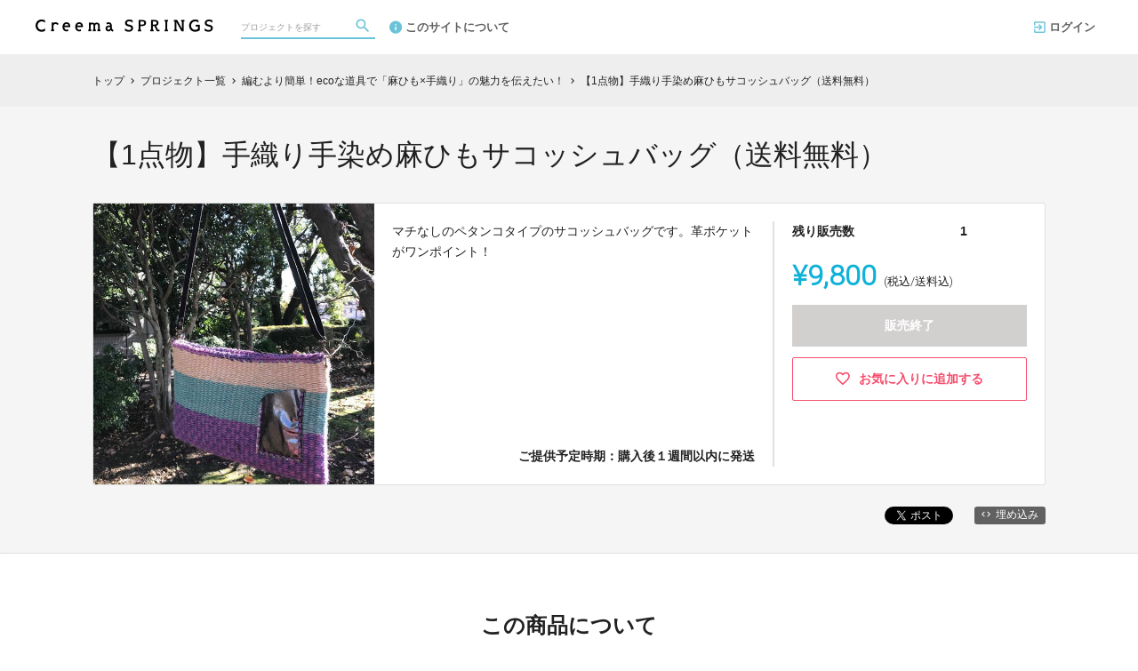

--- FILE ---
content_type: text/html; charset=utf-8
request_url: https://archive.creema-springs.jp/projects/utagawa/rewards/13650
body_size: 13778
content:
<!DOCTYPE html>
<html lang="ja">
<head prefix="og:http://ogp.me/ns# fb:http://ogp.me/ns/fb# website:http://ogp.me/ns/website#">

  <meta http-equiv="X-UA-Compatible" content="IE=edge,chrome=1">
  <meta name="viewport" content="width=device-width,initial-scale=1">

  <script>
  window.dataLayer = window.dataLayer || [];
  dataLayer.push({
    'user_type' : '非会員'
  });
</script>
<!-- Google Tag Manager -->
<script>(function(w,d,s,l,i){w[l]=w[l]||[];w[l].push({'gtm.start':
new Date().getTime(),event:'gtm.js'});var f=d.getElementsByTagName(s)[0],
j=d.createElement(s),dl=l!='dataLayer'?'&l='+l:'';j.async=true;j.src=
'https://www.googletagmanager.com/gtm.js?id='+i+dl;f.parentNode.insertBefore(j,f);
})(window,document,'script','dataLayer','GTM-KHZZBWR');</script>

<!-- End Google Tag Manager -->

  <!-- Global site tag (gtag.js) - Google Analytics -->
<script async src="https://www.googletagmanager.com/gtag/js?id=UA-71298494-3"></script>
<script>
  window.dataLayer = window.dataLayer || [];
  function gtag(){dataLayer.push(arguments);}
  gtag('js', new Date());

  gtag('config', 'UA-71298494-3',
    {
      'custom_map': {'dimension1': 'member_type'},
      'member_type': '非会員'
    }
  );

</script>
<!-- End Global site tag (gtag.js) - Google Analytics -->

  

  <title>【1点物】手織り手染め麻ひもサコッシュバッグ（送料無料） - (編むより簡単！ecoな道具で「麻ひも×手織り」の魅力を伝えたい！) | クラウドファンディング - Creema SPRINGS</title>
<meta charset="utf-8">
<meta name="keywords" content="クラウドファンディング,【1点物】手織り手染め麻ひもサコッシュバッグ（送料無料）,編むより簡単！ecoな道具で「麻ひも×手織り」の魅力を伝えたい！,Creema SPRINGS,資金調達,クラウドファウンディング,クラウドファインディング">
<meta name="description" content="クラウドファンディング商品：【1点物】手織り手染め麻ひもサコッシュバッグ（送料無料） - 編むより簡単！ecoな道具で「麻ひも×手織り」の魅力を伝えたい！。麻ひもバッグといえばカギ針編み、手織りといえばウールやコットンでコツコツ織り上げるのが主流ですが、私が作っているのは「麻ひもを手織りで織って作るバッグ」なのです。
「ダンボール板の簡単な織り機×麻ひも×手織り」という、独自の組み合わせで20年間作家活動を行ってきました。両面続けて継ぎ目がない織地が作れるこの『輪織り』の技法を使えば、リビングテーブルの片隅でも手軽に織りが楽しめることをお伝えし、様々なシーンで活用していただきたいと思いこの企画を立ち上げました。
">
<link rel="shortcut icon" href="https://subcdn.en-jine.com/site_images/images/000/000/159/f48442620cefa1167ebfc7fb0e746902e439d450.png?o" >
<meta name="apple-mobile-web-app-title" content="Creema SPRINGS" />
  <link rel="canonical" href="//archive.creema-springs.jp/projects/utagawa/rewards/13650">
<meta name="robots" content="index,follow">
<meta property="og:title" content="【1点物】手織り手染め麻ひもサコッシュバッグ（送料無料） | クラウドファンディング- Creema SPRINGS" />
<meta property="og:description" content="麻ひもバッグといえばカギ針編み、手織りといえばウールやコットンでコツコツ織り上げるのが主流ですが、私が作っているのは「麻ひもを手織りで織って作るバッグ」なのです。
「ダンボール板の簡単な織り機×麻ひも×手織り」という、独自の組み合わせで20年間作家活動を行ってきました。両面続けて継ぎ目がない織地が作れるこの『輪織り』の技法を使えば、リビングテーブルの片隅でも手軽に織りが楽しめることをお伝えし、様々なシーンで活用していただきたいと思いこの企画を立ち上げました。
" />
<meta property="og:type" content="website" />
<meta property="og:url" content="https://archive.creema-springs.jp/projects/utagawa/rewards/13650"/>
<meta property="og:image" content="https://subcdn.en-jine.com/rewards/images/13650/e83c8fb838e4d72b97b3783a7bfcf288.jpg?r=640x854&amp;c=640x358" />
<meta property="og:site_name" content="Creema SPRINGS" />
<meta property="og:locale" content="ja_JP" />
<meta property="fb:admins" content="">
<meta property="fb:app_id" content="1573653512920537">
<meta name="twitter:card" content="summary_large_image">
<meta name="twitter:site" content="@ENjiNE_Official">
<meta name="twitter:title" content="【1点物】手織り手染め麻ひもサコッシュバッグ（送料無料） | クラウドファンディング- Creema SPRINGS">
<meta name="twitter:description" content="麻ひもバッグといえばカギ針編み、手織りといえばウールやコットンでコツコツ織り上げるのが主流ですが、私が作っているのは「麻ひもを手織りで織って作るバッグ」なのです。
「ダンボール板の簡単な織り機×麻ひも×手織り」という、独自の組み合わせで20年間作家活動を行ってきました。両面続けて継ぎ目がない織地が作れるこの『輪織り』の技法を使えば、リビングテーブルの片隅でも手軽に織りが楽しめることをお伝えし、様々なシーンで活用していただきたいと思いこの企画を立ち上げました。
">
<meta name="twitter:image:src" content="https://subcdn.en-jine.com/rewards/images/13650/e83c8fb838e4d72b97b3783a7bfcf288.jpg?r=640x854&amp;c=640x358">

<meta property="note:type" content="crowdfunding">
<meta property="note:title" content="【1点物】手織り手染め麻ひもサコッシュバッグ（送料無料） | クラウドファンディング- Creema SPRINGS">
<meta property="note:image" content="https://subcdn.en-jine.com/rewards/images/13650/e83c8fb838e4d72b97b3783a7bfcf288.jpg?r=640x854&amp;c=640x358">
<meta property="note:owner" content="">
<meta property="note:target_amount" content="">
<meta property="note:current_amount" content="">
<meta property="note:supporters" content="">
<meta property="note:start_at" content="">
<meta property="note:end_at" content="">
<meta property="note:button_label" content="支援する">


  <link rel="stylesheet" href="https://cdnjs.cloudflare.com/ajax/libs/material-design-iconic-font/2.2.0/css/material-design-iconic-font.min.css">
  <link href="https://fonts.googleapis.com/icon?family=Material+Icons" rel="stylesheet">

  <style>

  :root {
    --service-color: #0eb2d8;
    --service-color-dark-30: #053c48;
    --service-color-dark-20: #086378;
    --service-color-dark-10: #0b8ba8;
    --service-sub-color: #6cc2d9;
    --service-sub-color-dark-30: #237389;
    --service-sub-color-dark-20: #2e95b1;
    --service-sub-color-dark-10: #43b1cf;
    --service-text-color: #ffffff;
    --service-sub-text-color: #ffffff;
  }
</style>

  <link rel="stylesheet" href="/assets/customer_pc-65a1e5b00ca976edb7c1661a6e90e30765fc38c9b1fb0003229e28c330f25fdb.css" media="all" />


  <script src="/assets/customer-55cd9954a3e045651b63409dad633ec487c14d9061279eb7b543cc9079198d17.js" defer="defer"></script>
  <script src="/assets/javascripts/vendor-36d3195d9390fb43f305.bundle.js" defer="defer"></script>
  <script src="/assets/javascripts/customer-36d3195d9390fb43f305.js" defer="defer"></script>
  <meta name="csrf-param" content="authenticity_token" />
<meta name="csrf-token" content="SWMwcn1HE2CMNZDBa4PyUiWGZRXQPdcXZyUcahe2Q2VXVIfba_0hVW3amYrLGsGmdB9Rl_UNA-msl9QaQS_hAQ" />

  <style>.async-hide { opacity: 0 !important} </style><!-- google optimize用 -->

  <script type="text/javascript">
  window.twttr = (function(d, s, id) {
    var js, fjs = d.getElementsByTagName(s)[0],
      t = window.twttr || {};
    if (d.getElementById(id)) return t;
    js = d.createElement(s);
    js.id = id;
    js.src = "https://platform.twitter.com/widgets.js";
    fjs.parentNode.insertBefore(js, fjs);

    t._e = [];
    t.ready = function(f) {
      t._e.push(f);
    };

    return t;
  }(document, "script", "twitter-wjs"));
</script>

  <script type="text/javascript">
  (function(d, s, id) {
    var js, fjs = d.getElementsByTagName(s)[0];
    if (d.getElementById(id)) return;
    js = d.createElement(s); js.id = id;
    js.src = "//connect.facebook.net/ja_JP/sdk.js#xfbml=1&version=v17.0&appId=1573653512920537";
    fjs.parentNode.insertBefore(js, fjs);
  }(document, 'script', 'facebook-jssdk'));
  window.fbAsyncInit = function() {
    FB.init({
      appId      : '1573653512920537',
      xfbml      : true,
      version    : 'v17.0'
    });
  };
</script>



</head>
<body itemschope="itemscope" itemtype="http://schema.org/WebPage">
<!-- Google Tag Manager (noscript) -->
<noscript><iframe src="https://www.googletagmanager.com/ns.html?id=GTM-KHZZBWR"
height="0" width="0" style="display:none;visibility:hidden"></iframe></noscript>


<div id="fb-root"></div>

  <header class="navigation" role="banner" data-target="jsTargetHeader">
<div class="nav-wrapper">

    <div class="navigation-side-menu">
      <a href="javascript:void(0)" class="nav-menu js-menu-trigger sliding-panel-button">
        <span class="sliding-panel-button__icon">
          <i class="zmdi zmdi-menu zmdi-hc-lg"></i>
        </span>
        <span class="sliding-panel-button__label">
          メニュー
        </span>
      </a>
    </div>

    <h1 class="nav-site-logo">
      <a href="/" title="Creema SPRINGS" class="nav-site-logo__link">
        <img alt="Creema SPRINGS" class="hide-small-screen" src="https://subcdn.en-jine.com/site_images/images/000/000/156/b4a32c48f4a0fe1dab4295401ef296f48a09a111.png?o" />
        <img alt="Creema SPRINGS" class="show-small-screen" src="https://subcdn.en-jine.com/site_images/images/000/000/155/75537fbd026ac02f575a18d8e3a94b30913553a4.png?o" />
        <span class="hide">Creema SPRINGS</span>
      </a>
    </h1>

    <div class="nav-bar" role="navigation" data-test="search">
      <ul class="navigation-menu">
        <li class="nav-link hide-small-screen">
          <div class="nav-link__search" data-target="jsDrawer" data-target-to="jsDrawerSearch">
            <form class="search-form" autocomplete="off" action="/projects" accept-charset="UTF-8" method="get">
              <input type="text" name="word" id="word_head" class="search-form__text" placeholder="プロジェクトを探す" maxlength="50" />
              <button type="submit" class="search-form__btn" aria-label="検索">
                <span class="material-icons"></span>
</button></form>          </div>
        </li>
          <li class="nav-link hide-small-screen">
            <a href="/pages/about" title="このサイトについて">
              <i class="zmdi zmdi-info zmdi-hc-lg mdc-text-amber"></i>このサイトについて
            </a>
          </li>
      </ul>
    </div>

    <div class="navigation-tools">
      <ul class="navigation-menu">
          <li class="nav-link hide-small-screen">
            <a href="/login" onclick="gtag('event', '会員登録', {'event_category': '共通 - ヘッダー', 'event_label': 'ログイン'});">
              <i class="zmdi zmdi-sign-in zmdi-hc-lg"></i>ログイン
            </a>
          </li>
          <li class="nav-link show-small-screen">
            <div data-target="jsDrawer" data-target-to="jsDrawerSearch" class="nav-link__icon-text">
              <span class="material-icons search"></span>
              <span class="text">さがす</span>
            </div>
          </li>
      </ul>

    </div>
</div>

<div class="js-menu sliding-panel-content">
  <ul>
      <li>
        <a href="/login" onclick="gtag('event', '会員登録', {'event_category': '共通 - ヘッダー', 'event_label': 'ログイン'});">
          <div class="c-grid">
            <div class="l10">
              <i class="zmdi zmdi-sign-in zmdi-hc-lg"></i>ログイン
            </div>
          </div>
        </a>
      </li>
    <li>
  <a href="/projects">
    <i class="zmdi zmdi-search zmdi-hc-lg mdc-text-amber"></i>プロジェクトを探す
  </a>
  <div class="sliding-panel__search-area">
    <form class="search-form" action="/projects" accept-charset="UTF-8" method="get">
      <input type="text" name="word" id="word_slide" class="search-form__text" placeholder="キーワードで探す" maxlength="50" data-target="jsSearchForm" />
      <button type="submit" class="search-form__btn" aria-label="検索">
        <span class="material-icons"></span>
</button></form>  </div>
</li>

      <li>
        <a href="/pages/about">
          <i class="zmdi zmdi-info-outline zmdi-hc-lg mdc-text-amber"></i>Creema SPRINGSとは
        </a>
      </li>
    <li>
      <a href="/pages/help">
        <i class="zmdi zmdi-help-outline zmdi-hc-lg mdc-text-amber"></i>ヘルプセンター
      </a>
    </li>
  </ul>
</div>
<div class="js-menu-screen sliding-panel-fade-screen">
  <i class="zmdi zmdi-close zmdi-hc-2x"></i>
</div>

</header>

<div class="drawer" data-target="jsDrawerSearch">

  <div class="drawer__screen" data-target="jsDrawerScreen"></div>

  <div class="drawer__inner" data-target="jsDrawerInner">
    <div class="drawer-search" data-test="search">
      <div class="drawer-search__inner">
        <div class="drawer-search__form show-small-screen">
          <form class="search-form" action="/projects" accept-charset="UTF-8" method="get">
            <input type="text" name="word" id="word_drawer" class="search-form__text" autocomplete="off" placeholder="プロジェクトを探す" maxlength="50" data-target="jsSearchForm" />
            <button type="submit" class="search-form__btn" aria-label="検索">
              <span class="material-icons"></span>
</button></form>          <p class="drawer-search__close" data-target="jsDrawerClose" tabindex="0">キャンセル</p>
        </div>

          <div class="drawer-search__project-all">
            <a href="/projects">すべてのプロジェクトを見る</a>
          </div>
      </div>
    </div>
  </div>

</div>





<div class="c-breadcrumb">
    <ul class="c-breadcrumb__list" itemscope itemtype="https://schema.org/BreadcrumbList">
      <li class="c-breadcrumb__item" itemprop="itemListElement" itemscope itemtype="https://schema.org/ListItem">
        <a href="https://archive.creema-springs.jp" itemprop="item">
          <span itemprop="name">トップ</span>
        </a>
        <i class="material-icons">chevron_right</i>
        <meta itemprop="position" content="1" />
      </li>
      <li class="c-breadcrumb__item" itemprop="itemListElement" itemscope itemtype="https://schema.org/ListItem">
        <a href="https://archive.creema-springs.jp/projects" itemprop="item">
          <span itemprop="name">プロジェクト一覧</span>
        </a>
        <i class="material-icons">chevron_right</i>
        <meta itemprop="position" content="2" />
      </li>
      <li class="c-breadcrumb__item" itemprop="itemListElement" itemscope itemtype="https://schema.org/ListItem">
        <a itemprop="item" href="/projects/utagawa">
          <span itemprop="name">編むより簡単！ecoな道具で「麻ひも×手織り」の魅力を伝えたい！</span>
</a>        <i class="material-icons">chevron_right</i>
        <meta itemprop="position" content="3" />
      </li>
      <li class="c-breadcrumb__item" itemprop="itemListElement" itemscope itemtype="https://schema.org/ListItem">
        <span itemprop="name">【1点物】手織り手染め麻ひもサコッシュバッグ（送料無料）</span>
        <meta itemprop="position" content="4" />
      </li>
    </ul>
</div>

<div class="ly-container c-bg-gray pb80">
  <div itemscope itemtype="http://schema.org/Product" class="ly-contents">
    <div class="ly-contents-body reward-body">
      <div class="reward-body__inner">


        <h1 itemprop="name" class="reward-title">【1点物】手織り手染め麻ひもサコッシュバッグ（送料無料）</h1>
        <section class="reward-lead mb16">
          <div class="reward-lead__img">
            <img alt="【1点物】手織り手染め麻ひもサコッシュバッグ（送料無料）" src="https://subcdn.en-jine.com/rewards/images/13650/e83c8fb838e4d72b97b3783a7bfcf288.jpg?r=632x843&amp;c=632x632" />
          </div>

            <div class="reward-lead__discription">
              マチなしのペタンコタイプのサコッシュバッグです。革ポケットがワンポイント！
                <div class="reward-lead__delivary">
                  ご提供予定時期：購入後１週間以内に発送
                </div>
            </div>

            <div class="reward-lead__priceinfo">
              <form class="new_customer_cart_form" id="new_customer_cart_form" action="/cart" accept-charset="UTF-8" method="post"><input type="hidden" name="authenticity_token" value="7gVOHPTs79cr4lMZsRVpTRRN0p-11Arf5Jj6Dd5z42Za5DkK1cG1Qugkl9p5zoOiAHj5fy0XUG8n3G0FZlep8A" autocomplete="off" />
              <input autocomplete="off" type="hidden" value="13650" name="customer_cart_form[reward_id]" id="customer_cart_form_reward_id" />
                <section>
                    <div class="ly-block-2 mb16">
                      <div class="cart-summary__label ly-block-main reward-lead__label">
                        残り販売数
                      </div>
                      <div class="cart-summary__status ly-block-side reward-lead__status">
                        1
                      </div>
                    </div>

                  <div class="reward-lead__purchaseinfo">
                    <div class="cart-summary reward-lead__price">
                      <div itemprop="offers" itemscope itemtype="http://schema.org/Offer" class="cart-summary__price font-number">
                        <span class="reward-lead__number">
                          ¥9,800
                        </span>
                        <span class="hide" itemprop="price">9800</span>
                        <span class="hide" itemprop="priceCurrency">JPY</span>
                        <span class="cart-summary__label reward-lead__tax">(税込/送料込)</span>
                      </div>
                        <div class="button-raised cart is_disabled mb12">
                          販売終了
                        </div>
                    </div>
                  </div>
                </section>
</form>
                <div class="">
                    <a class="favorite-button" href="/login?return_to_url=%2Fprojects%2Futagawa%2Frewards%2F13650">
                      <i class="zmdi zmdi-hc-lg zmdi-favorite-outline"></i>
                      <span>お気に入りに追加する</span>
</a>                </div>
            </div>
        </section>

        <div class="share-plugin mb24">
          <ul class="share-plugin__list text-right">
            <li>
              <a class="twitter-share-button" href="https://twitter.com/intent/tweet?text=%E3%80%901%E7%82%B9%E7%89%A9%E3%80%91%E6%89%8B%E7%B9%94%E3%82%8A%E6%89%8B%E6%9F%93%E3%82%81%E9%BA%BB%E3%81%B2%E3%82%82%E3%82%B5%E3%82%B3%E3%83%83%E3%82%B7%E3%83%A5%E3%83%90%E3%83%83%E3%82%B0%EF%BC%88%E9%80%81%E6%96%99%E7%84%A1%E6%96%99%EF%BC%89%20%7C%20%E3%82%AF%E3%83%A9%E3%82%A6%E3%83%89%E3%83%95%E3%82%A1%E3%83%B3%E3%83%87%E3%82%A3%E3%83%B3%E3%82%B0-Creema%20SPRINGS&url=https://archive.creema-springs.jp/projects/utagawa/rewards/13650&hashtags=クラウドファンディング" >Tweet</a>
            </li>
            <li>
              <div class="fb-share-button" data-href="https://archive.creema-springs.jp/projects/utagawa/rewards/13650" data-layout="button"></div>
            </li>
            <li>
              <a href="javascript:void(0)" class="modalBtn blog-parts-link" data-target="modalBlogParts" onclick="gtag('event', 'モーダルを開く', {'event_category': 'ブログ埋め込み', 'event_label': '【1点物】手織り手染め麻ひもサコッシュバッグ（送料無料）'});">
                <i class="zmdi zmdi-code"></i>埋め込み
              </a>
            </li>
          </ul>
        </div>
      </div>

        <section class="article-detail reward-content">
          <div class="table-main-contents reward-content__inner">
              <h2 class="title-contents is_bold reward-title">この商品について</h2>
            <ul>
              <li class="ui-state-default ui-sortable-handle" data-target="jsElementTitle" style="opacity: 1;"> <h2 class="article-detail__title">【1点物】手織り手染め麻ひもサコッシュバッグ（送料無料）</h2> </li><li class="ui-state-default ui-sortable-handle" data-target="jsElementImage" style="opacity: 1;"> <ul data-target="jsImageListElement" class="image-grid-1"> <li><img data-src="https://subcdn.en-jine.com/images/images/96719/2bac4ce36217e363de707fff1c719a46.jpg?r=700x933" class=" lazyloaded" src="https://subcdn.en-jine.com/images/images/96719/2bac4ce36217e363de707fff1c719a46.jpg?r=700x933"></li></ul> </li> <li class="ui-state-default ui-sortable-handle" data-target="jsElementText" style="opacity: 1;"> <div class="article-detail__text" data-target="jsTextDescription">板状のかんたん両面織り機＜おりりん®＞を使い、両面続けてはぎ合わせの無い袋状の織地を作っております。麻ひもを段染めにして織り込みました。裏地にはポケット、ファスナー仕様、外側にも革ポケットが付いています。ストラップは長さ調節OK、取り外し可能。コンパクトなサコッシュ型で男女どちらでも活躍します。<br><br>■作品サイズ：本体　縦22cm×横32cm、ストラップ1cm幅×60〜140cm<br>■素材：本体：手染め麻ひも、ストラップ:合皮、裏地：綿<br></div> </li><li class="ui-state-default ui-sortable-handle" data-target="jsElementImage" style="opacity: 1;"> <ul data-target="jsImageListElement" class="image-grid-1"> </ul> </li> <li class="ui-state-default ui-sortable-handle" data-target="jsElementImage" style="opacity: 1;"> <ul data-target="jsImageListElement" class="image-grid-3"> <li><img data-src="https://subcdn.en-jine.com/images/images/96720/d927c052764ac9f0b5f1ac538cd3c132.jpeg?r=700x933" class=" lazyloaded" src="https://subcdn.en-jine.com/images/images/96720/d927c052764ac9f0b5f1ac538cd3c132.jpeg?r=700x933"></li><li><img data-src="https://subcdn.en-jine.com/images/images/96721/0832c0569b29508437bf9356f72aba4d.jpeg?r=700x933" class=" lazyloaded" src="https://subcdn.en-jine.com/images/images/96721/0832c0569b29508437bf9356f72aba4d.jpeg?r=700x933"></li><li><img data-src="https://subcdn.en-jine.com/images/images/96722/e4bee7d0ab93ef092040e76e8357e8af.jpeg?r=700x525" class=" ls-is-cached lazyloaded" src="https://subcdn.en-jine.com/images/images/96722/e4bee7d0ab93ef092040e76e8357e8af.jpeg?r=700x525"></li></ul> </li> <li class="ui-state-default ui-sortable-handle" data-target="jsElementText" style="opacity: 1;"> <div class="article-detail__text" data-target="jsTextDescription">〈ご注意＞<br><br>＊作品の色柄は、ブラウザの環境により見本写真と若干異なる場合がありますのでご了承ください。<br>＊使用している素材の特性上、繊維が衣服などに付着する場合がありますのでご注意ください。<br>＊麻ひもには特有のにおいがありますが、お使いいただく間に自然に和らいでいきます。まれに体質的に合わない方がいらっしゃおますが、その場合はご使用をお控えください。<br>＊カラーの麻ひもは全て作者が手染めしております。色止め加工しておりますが、ご使用状況によっては多少色落ちする可能性もありますのでご注意ください。特に雨天時のご使用はお控えください。</div> </li><li class="ui-state-default ui-sortable-handle" data-target="jsElementImage" style="opacity: 1;"> <ul data-target="jsImageListElement" class="image-grid-3"> <li><img data-src="https://subcdn.en-jine.com/images/images/89298/183e5a114724ff449aabfdedb63ada20.jpg" class=" lazyloaded" src="https://subcdn.en-jine.com/images/images/89298/183e5a114724ff449aabfdedb63ada20.jpg"></li><li><img data-src="https://subcdn.en-jine.com/images/images/89297/48a9f479158c7851d3db5976c15443ba.jpg" class=" ls-is-cached lazyloaded" src="https://subcdn.en-jine.com/images/images/89297/48a9f479158c7851d3db5976c15443ba.jpg"></li><li><img data-src="https://subcdn.en-jine.com/images/images/89299/11ee764797fae8c24f8ca038bf5bbaab.jpg" class=" ls-is-cached lazyloaded" src="https://subcdn.en-jine.com/images/images/89299/11ee764797fae8c24f8ca038bf5bbaab.jpg"></li></ul> </li>
          <li class="ui-state-default ui-sortable-handle" data-target="jsElementText" style="opacity: 1;"> <div class="article-detail__text" data-target="jsTextDescription">＊3000円以上ご購入の方先着20名様に、ゴーフレット缶1個をプレゼントさせていただきます。<br><br>何度も出展させていただいた素材博さんから、緊急事態宣言で春の展示会が中止になってしまい、販促ツールとして用意したゴーフレット缶の行き場がなく困ってらっしゃるとの事で、ほんの微力ながらお手伝いさせていただければと思い少しだけ買い取らせていただきました。<br><br>ミニゴーフレット缶の中には、神戸風月堂ミニゴーフル。サクサクと香ばしい薄焼きの生地に、バニラ・ストロベリー風味・チョコレートのクリームをサンドしています。ミニゴーフルを楽しまれた後は、缶をボタンなどの小物入れにして是非お使いください。賞味期限5月14日</div> </li>
            </ul>
          </div>
        </section>

      <div class="reward-body__inner">
          <h2 class="title-contents is_bold">このプロジェクトの他の商品</h2>
          <section class="reward-short mb16">
            <ul class="reward-short__list">
                <li>
  <div class="reward-short__item is_hover-tile">
    <div class="reward-short__image">
      <img width="100%" alt="【応援御礼メッセージ＆モカちゃん動画】" src="https://subcdn.en-jine.com/rewards/images/12609/583b369e49db1e44570bbc07ffdbc06b.jpg?r=244x244" />
    </div>
    <div class="reward-short__content">
      <div class="reward-short__title">
        【応援御礼メッセージ＆モカちゃん動画】
      </div>

      <div class="reward-short__price font-number">
        ¥1,000
      </div>
      <div class="c-font__size-s c-font__color-alpha-x c-text-right">
        (税込/送料込)
      </div>
    </div>
  </div>

  <div class="reward-short__item is_hover-tile is_hidden">
    <a class="reward-short__more" href="/projects/utagawa/rewards/12609">
      <h2 class="reward-short__title mb8">
        【応援御礼メッセージ＆モカちゃん動画】
      </h2>
      <h3 class="reward-short__title-sub mb16">
        歌川智子
      </h3>
      <p class="reward-short__description">
        リターン品が不要で、ご支援のみいただける方向けのコースです。うたちゃん(歌川智子)の感謝の気持ちを込めたメールと、アトリエの看板猫「モカちゃん」の日々を紹介する動画URLをお送りいたします。
      </p>
      <div class="reward-short__botton">
        商品の詳細を見る >
      </div>
</a>  </div>
</li>

                <li>
  <div class="reward-short__item is_hover-tile">
    <div class="reward-short__image">
      <img width="100%" alt="輪織りスターターセット【送料無料】" src="https://subcdn.en-jine.com/rewards/images/13976/5ea7d401658b8b4f96342fb2fb6cee78.jpg?r=244x265&amp;c=244x244" />
    </div>
    <div class="reward-short__content">
      <div class="reward-short__title">
        輪織りスターターセット【送料無料】
      </div>

      <div class="reward-short__price font-number">
        ¥1,200
      </div>
      <div class="c-font__size-s c-font__color-alpha-x c-text-right">
        (税込/送料込)
      </div>
    </div>
  </div>

  <div class="reward-short__item is_hover-tile is_hidden">
    <a class="reward-short__more" href="/projects/utagawa/rewards/13976">
      <h2 class="reward-short__title mb8">
        輪織りスターターセット【送料無料】
      </h2>
      <h3 class="reward-short__title-sub mb16">
        歌川智子
      </h3>
      <p class="reward-short__description">
        ＜ご好評につき、追加2回目！＞輪織りを始める最初の一歩に必要な、織り機と用具一式を詰め合わせたスターターセットです。
      </p>
      <div class="reward-short__botton">
        商品の詳細を見る >
      </div>
</a>  </div>
</li>

                <li>
  <div class="reward-short__item is_hover-tile">
    <div class="reward-short__image">
      <img width="100%" alt="輪織り用ecoおりりん３枚セット（説明書付き）【送料無料】" src="https://subcdn.en-jine.com/rewards/images/12603/6cee492fe9c916af9b7b89ed59f6e532.jpg?r=244x288&amp;c=244x244" />
    </div>
    <div class="reward-short__content">
      <div class="reward-short__title">
        輪織り用ecoおりりん３枚セット（説明書付き）【送料無料】
      </div>

      <div class="reward-short__price font-number">
        ¥1,800
      </div>
      <div class="c-font__size-s c-font__color-alpha-x c-text-right">
        (税込/送料込)
      </div>
    </div>
  </div>

  <div class="reward-short__item is_hover-tile is_hidden">
    <a class="reward-short__more" href="/projects/utagawa/rewards/12603">
      <h2 class="reward-short__title mb8">
        輪織り用ecoおりりん３枚セット（説明書付き）【送料無料】
      </h2>
      <h3 class="reward-short__title-sub mb16">
        歌川智子
      </h3>
      <p class="reward-short__description">
        横幅15cmのダンボール織り機が3枚入ったお徳用パックです。ご自分で加工してお使いいただきます。
      </p>
      <div class="reward-short__botton">
        商品の詳細を見る >
      </div>
</a>  </div>
</li>

                <li>
  <div class="reward-short__item is_hover-tile">
    <div class="reward-short__image">
      <img width="100%" alt="【レッスン動画又はオンラインレッスン付き輪織りキット初級】送料無料　" src="https://subcdn.en-jine.com/rewards/images/12602/5d81079a0e9173b6dfa72dd437c0c8a6.jpg?r=244x244" />
    </div>
    <div class="reward-short__content">
      <div class="reward-short__title">
        【レッスン動画又はオンラインレッスン付き輪織りキット初級】送料無料　
      </div>

      <div class="reward-short__price font-number">
        ¥4,500
      </div>
      <div class="c-font__size-s c-font__color-alpha-x c-text-right">
        (税込/送料込)
      </div>
    </div>
  </div>

  <div class="reward-short__item is_hover-tile is_hidden">
    <a class="reward-short__more" href="/projects/utagawa/rewards/12602">
      <h2 class="reward-short__title mb8">
        【レッスン動画又はオンラインレッスン付き輪織りキット初級】送料無料　
      </h2>
      <h3 class="reward-short__title-sub mb16">
        歌川智子
      </h3>
      <p class="reward-short__description">
        オンラインレッスン又はレッスン動画付きのキットで、手軽で簡単に輪織りを楽しみましょう！初心者向けです。
      </p>
      <div class="reward-short__botton">
        商品の詳細を見る >
      </div>
</a>  </div>
</li>

                <li>
  <div class="reward-short__item is_hover-tile">
    <div class="reward-short__image">
      <img width="100%" alt="【レッスン動画又はオンラインレッスン付き輪織りキット中級】送料無料　" src="https://subcdn.en-jine.com/rewards/images/12687/48733a06c2b76971f52fe25d18a80f54.jpg?r=244x279&amp;c=244x244" />
    </div>
    <div class="reward-short__content">
      <div class="reward-short__title">
        【レッスン動画又はオンラインレッスン付き輪織りキット中級】送料無料　
      </div>

      <div class="reward-short__price font-number">
        ¥5,200
      </div>
      <div class="c-font__size-s c-font__color-alpha-x c-text-right">
        (税込/送料込)
      </div>
    </div>
  </div>

  <div class="reward-short__item is_hover-tile is_hidden">
    <a class="reward-short__more" href="/projects/utagawa/rewards/12687">
      <h2 class="reward-short__title mb8">
        【レッスン動画又はオンラインレッスン付き輪織りキット中級】送料無料　
      </h2>
      <h3 class="reward-short__title-sub mb16">
        歌川智子
      </h3>
      <p class="reward-short__description">
        オンラインレッスン又はレッスン動画付きのキットで、手軽で簡単に輪織りを楽しみましょう！中級者向けです。
      </p>
      <div class="reward-short__botton">
        商品の詳細を見る >
      </div>
</a>  </div>
</li>

                <li>
  <div class="reward-short__item is_hover-tile">
    <div class="reward-short__image">
      <img width="100%" alt="手編みコサージュ(送料無料)" src="https://subcdn.en-jine.com/rewards/images/14119/c817be0daea65d0037b6c59b3ef08598.jpg?r=260x244&amp;c=244x244" />
    </div>
    <div class="reward-short__content">
      <div class="reward-short__title">
        手編みコサージュ(送料無料)
      </div>

      <div class="reward-short__price font-number">
        ¥1,980
      </div>
      <div class="c-font__size-s c-font__color-alpha-x c-text-right">
        (税込/送料込)
      </div>
    </div>
  </div>

  <div class="reward-short__item is_hover-tile is_hidden">
    <a class="reward-short__more" href="/projects/utagawa/rewards/14119">
      <h2 class="reward-short__title mb8">
        手編みコサージュ(送料無料)
      </h2>
      <h3 class="reward-short__title-sub mb16">
        歌川智子
      </h3>
      <p class="reward-short__description">
        手染めした麻ひもをカギ針編みで編み上げた、優しいコサージュです。
      </p>
      <div class="reward-short__botton">
        商品の詳細を見る >
      </div>
</a>  </div>
</li>

                <li>
  <div class="reward-short__item is_hover-tile">
    <div class="reward-short__image">
      <img width="100%" alt="【一点物】手染め手織りの麻ひも巾着（送料無料）" src="https://subcdn.en-jine.com/rewards/images/12931/7631cea5fb5d3f7151dae45aa2f451a0.jpg?r=244x254&amp;c=244x244" />
    </div>
    <div class="reward-short__content">
      <div class="reward-short__title">
        【一点物】手染め手織りの麻ひも巾着（送料無料）
      </div>

      <div class="reward-short__price font-number">
        ¥3,900
      </div>
      <div class="c-font__size-s c-font__color-alpha-x c-text-right">
        (税込/送料込)
      </div>
    </div>
  </div>

  <div class="reward-short__item is_hover-tile is_hidden">
    <a class="reward-short__more" href="/projects/utagawa/rewards/12931">
      <h2 class="reward-short__title mb8">
        【一点物】手染め手織りの麻ひも巾着（送料無料）
      </h2>
      <h3 class="reward-short__title-sub mb16">
        歌川智子
      </h3>
      <p class="reward-short__description">
        麻ひもを手織りした巾着型のポーチです。御朱印帳入れや、母子手帳入れにぴったりサイズ！
      </p>
      <div class="reward-short__botton">
        商品の詳細を見る >
      </div>
</a>  </div>
</li>

                <li>
  <div class="reward-short__item is_hover-tile">
    <div class="reward-short__image">
      <img width="100%" alt="【一点物】手染め手織りの麻ひもてさげバッグ　若草色" src="https://subcdn.en-jine.com/rewards/images/13058/ef718fc8407dbb2a85d4122b2a4d28ce.jpg?r=326x244&amp;c=244x244" />
    </div>
    <div class="reward-short__content">
      <div class="reward-short__title">
        【一点物】手染め手織りの麻ひもてさげバッグ　若草色
      </div>

      <div class="reward-short__price font-number">
        ¥8,900
      </div>
      <div class="c-font__size-s c-font__color-alpha-x c-text-right">
        (税込/送料込)
      </div>
    </div>
  </div>

  <div class="reward-short__item is_hover-tile is_hidden">
    <a class="reward-short__more" href="/projects/utagawa/rewards/13058">
      <h2 class="reward-short__title mb8">
        【一点物】手染め手織りの麻ひもてさげバッグ　若草色
      </h2>
      <h3 class="reward-short__title-sub mb16">
        歌川智子
      </h3>
      <p class="reward-short__description">
        爽やかな若草色に染めた麻ひもを、一段一段丁寧に手織りした麻ひもバッグです。
      </p>
      <div class="reward-short__botton">
        商品の詳細を見る >
      </div>
</a>  </div>
</li>

                <li>
  <div class="reward-short__item is_hover-tile">
    <div class="reward-short__image">
      <img width="100%" alt="【一点物】手織り麻ひも編み上げショルダーバッグ（送料無料）" src="https://subcdn.en-jine.com/rewards/images/12596/19320c11fdb54775f860bd6eab23e65d.jpg?r=293x244&amp;c=244x244" />
    </div>
    <div class="reward-short__content">
      <div class="reward-short__title">
        【一点物】手織り麻ひも編み上げショルダーバッグ（送料無料）
      </div>

      <div class="reward-short__price font-number">
        ¥9,500
      </div>
      <div class="c-font__size-s c-font__color-alpha-x c-text-right">
        (税込/送料込)
      </div>
    </div>
  </div>

  <div class="reward-short__item is_hover-tile is_hidden">
    <a class="reward-short__more" href="/projects/utagawa/rewards/12596">
      <h2 class="reward-short__title mb8">
        【一点物】手織り麻ひも編み上げショルダーバッグ（送料無料）
      </h2>
      <h3 class="reward-short__title-sub mb16">
        歌川智子
      </h3>
      <p class="reward-short__description">
        ナチュラルな麻ひもを一段一段丁寧に手織りした、編み上げショルダーバッグです。両手が楽なので、アクティブなお出かけにぴったり！


      </p>
      <div class="reward-short__botton">
        商品の詳細を見る >
      </div>
</a>  </div>
</li>

                <li>
  <div class="reward-short__item is_hover-tile">
    <div class="reward-short__image">
      <img width="100%" alt="【一点物】手染め手織麻ひもバスケット型バッグ小（送料無料）" src="https://subcdn.en-jine.com/rewards/images/12857/edb2effd7b5c61b3a6492e2036d0926b.jpg?r=282x244&amp;c=244x244" />
    </div>
    <div class="reward-short__content">
      <div class="reward-short__title">
        【一点物】手染め手織麻ひもバスケット型バッグ小（送料無料）
      </div>

      <div class="reward-short__price font-number">
        ¥10,000
      </div>
      <div class="c-font__size-s c-font__color-alpha-x c-text-right">
        (税込/送料込)
      </div>
    </div>
  </div>

  <div class="reward-short__item is_hover-tile is_hidden">
    <a class="reward-short__more" href="/projects/utagawa/rewards/12857">
      <h2 class="reward-short__title mb8">
        【一点物】手染め手織麻ひもバスケット型バッグ小（送料無料）
      </h2>
      <h3 class="reward-short__title-sub mb16">
        歌川智子
      </h3>
      <p class="reward-short__description">
        準備完了！荷造り用の麻ひもを使い一段一段丁寧に織り上げた、ハンドメイドの手織り麻ひもバスケット型バッグです。
      </p>
      <div class="reward-short__botton">
        商品の詳細を見る >
      </div>
</a>  </div>
</li>

                <li>
  <div class="reward-short__item is_hover-tile">
    <div class="reward-short__image">
      <img width="100%" alt="【1点物】手染め手織り麻ひも手提げバッグ（送料無料）" src="https://subcdn.en-jine.com/rewards/images/12856/303d617aae3a2cfdc0c811b542a72bcb.jpg?r=290x244&amp;c=244x244" />
    </div>
    <div class="reward-short__content">
      <div class="reward-short__title">
        【1点物】手染め手織り麻ひも手提げバッグ（送料無料）
      </div>

      <div class="reward-short__price font-number">
        ¥11,000
      </div>
      <div class="c-font__size-s c-font__color-alpha-x c-text-right">
        (税込/送料込)
      </div>
    </div>
  </div>

  <div class="reward-short__item is_hover-tile is_hidden">
    <a class="reward-short__more" href="/projects/utagawa/rewards/12856">
      <h2 class="reward-short__title mb8">
        【1点物】手染め手織り麻ひも手提げバッグ（送料無料）
      </h2>
      <h3 class="reward-short__title-sub mb16">
        歌川智子
      </h3>
      <p class="reward-short__description">
        明るい色合いで、心がウキウキするようなイメージで作り上げた、手織り麻ひもバッグです。
      </p>
      <div class="reward-short__botton">
        商品の詳細を見る >
      </div>
</a>  </div>
</li>

                <li>
  <div class="reward-short__item is_hover-tile">
    <div class="reward-short__image">
      <img width="100%" alt="【1点物】手染め麻ひも 輪織りバッグ　オフホワイト（送料無料）" src="https://subcdn.en-jine.com/rewards/images/12933/ceeca6c6c0cb362c286526be8af64fff.jpg?r=308x244&amp;c=244x244" />
    </div>
    <div class="reward-short__content">
      <div class="reward-short__title">
        【1点物】手染め麻ひも 輪織りバッグ　オフホワイト（送料無料）
      </div>

      <div class="reward-short__price font-number">
        ¥11,000
      </div>
      <div class="c-font__size-s c-font__color-alpha-x c-text-right">
        (税込/送料込)
      </div>
    </div>
  </div>

  <div class="reward-short__item is_hover-tile is_hidden">
    <a class="reward-short__more" href="/projects/utagawa/rewards/12933">
      <h2 class="reward-short__title mb8">
        【1点物】手染め麻ひも 輪織りバッグ　オフホワイト（送料無料）
      </h2>
      <h3 class="reward-short__title-sub mb16">
        歌川智子
      </h3>
      <p class="reward-short__description">
        荷造り用の麻ひもを使い一段一段丁寧に織り上げたハンドメイドの輪織り麻ひもバッグに、刺繍をワンポイントに入れました。
      </p>
      <div class="reward-short__botton">
        商品の詳細を見る >
      </div>
</a>  </div>
</li>

                <li>
  <div class="reward-short__item is_hover-tile">
    <div class="reward-short__image">
      <img width="100%" alt="【一点物】手染め手織り麻ひもA4サイズ肩掛けバッグ" src="https://subcdn.en-jine.com/rewards/images/12855/e9e4baf6285e43b940896037506bd5db.jpg?r=298x244&amp;c=244x244" />
    </div>
    <div class="reward-short__content">
      <div class="reward-short__title">
        【一点物】手染め手織り麻ひもA4サイズ肩掛けバッグ
      </div>

      <div class="reward-short__price font-number">
        ¥12,800
      </div>
      <div class="c-font__size-s c-font__color-alpha-x c-text-right">
        (税込/送料込)
      </div>
    </div>
  </div>

  <div class="reward-short__item is_hover-tile is_hidden">
    <a class="reward-short__more" href="/projects/utagawa/rewards/12855">
      <h2 class="reward-short__title mb8">
        【一点物】手染め手織り麻ひもA4サイズ肩掛けバッグ
      </h2>
      <h3 class="reward-short__title-sub mb16">
        歌川智子
      </h3>
      <p class="reward-short__description">
        手染めした麻ひもに裂き布を織り込んだ、A4版ファイルがすっぽり入る大判サイズです。
      </p>
      <div class="reward-short__botton">
        商品の詳細を見る >
      </div>
</a>  </div>
</li>

                <li>
  <div class="reward-short__item is_hover-tile">
    <div class="reward-short__image">
      <img width="100%" alt="【一点物】天然素材段染め麻ひもマルシェバッグ（送料無料）" src="https://subcdn.en-jine.com/rewards/images/12598/6cbadbc5663ca0c11b6717247504d3a0.jpg?r=244x326&amp;c=244x244" />
    </div>
    <div class="reward-short__content">
      <div class="reward-short__title">
        【一点物】天然素材段染め麻ひもマルシェバッグ（送料無料）
      </div>

      <div class="reward-short__price font-number">
        ¥16,800
      </div>
      <div class="c-font__size-s c-font__color-alpha-x c-text-right">
        (税込/送料込)
      </div>
    </div>
  </div>

  <div class="reward-short__item is_hover-tile is_hidden">
    <a class="reward-short__more" href="/projects/utagawa/rewards/12598">
      <h2 class="reward-short__title mb8">
        【一点物】天然素材段染め麻ひもマルシェバッグ（送料無料）
      </h2>
      <h3 class="reward-short__title-sub mb16">
        歌川智子
      </h3>
      <p class="reward-short__description">
        段染めした麻ひもをポイントに織り込んだ、たっぷりサイズのマルシェバッグです。
      </p>
      <div class="reward-short__botton">
        商品の詳細を見る >
      </div>
</a>  </div>
</li>

                <li>
  <div class="reward-short__item is_hover-tile">
    <div class="reward-short__image">
      <img width="100%" alt="【一点物】苧麻＜チョマ＞手提げかごバッグ（送料無料）" src="https://subcdn.en-jine.com/rewards/images/13005/d5d12645ac58fa1244f7450628f3d501.jpg?r=282x244&amp;c=244x244" />
    </div>
    <div class="reward-short__content">
      <div class="reward-short__title">
        【一点物】苧麻＜チョマ＞手提げかごバッグ（送料無料）
      </div>

      <div class="reward-short__price font-number">
        ¥26,000
      </div>
      <div class="c-font__size-s c-font__color-alpha-x c-text-right">
        (税込/送料込)
      </div>
    </div>
  </div>

  <div class="reward-short__item is_hover-tile is_hidden">
    <a class="reward-short__more" href="/projects/utagawa/rewards/13005">
      <h2 class="reward-short__title mb8">
        【一点物】苧麻＜チョマ＞手提げかごバッグ（送料無料）
      </h2>
      <h3 class="reward-short__title-sub mb16">
        歌川智子
      </h3>
      <p class="reward-short__description">
        野生の麻の草を紡いだ苧麻＜チョマ＞を使った、ナチュラル感満点な手提げ型のかごバッグです。
      </p>
      <div class="reward-short__botton">
        商品の詳細を見る >
      </div>
</a>  </div>
</li>

                <li>
  <div class="reward-short__item is_hover-tile">
    <div class="reward-short__image">
      <img width="100%" alt="【オーダー】世界で一つだけの手織り麻ひもバッグ制作　中（送料無料）" src="https://subcdn.en-jine.com/rewards/images/12601/a26a5b92b22f1c278708ce165cfc6957.jpg?r=326x244&amp;c=244x244" />
    </div>
    <div class="reward-short__content">
      <div class="reward-short__title">
        【オーダー】世界で一つだけの手織り麻ひもバッグ制作　中（送料無料）
      </div>

      <div class="reward-short__price font-number">
        ¥10,000
      </div>
      <div class="c-font__size-s c-font__color-alpha-x c-text-right">
        (税込/送料込)
      </div>
    </div>
  </div>

  <div class="reward-short__item is_hover-tile is_hidden">
    <a class="reward-short__more" href="/projects/utagawa/rewards/12601">
      <h2 class="reward-short__title mb8">
        【オーダー】世界で一つだけの手織り麻ひもバッグ制作　中（送料無料）
      </h2>
      <h3 class="reward-short__title-sub mb16">
        歌川智子
      </h3>
      <p class="reward-short__description">
        あなたのお好みのサイズや色で、手織り麻ひもバッグを作らせていただきます。（本体サイズ縦25cm、横30cm以内）
      </p>
      <div class="reward-short__botton">
        商品の詳細を見る >
      </div>
</a>  </div>
</li>

                <li>
  <div class="reward-short__item is_hover-tile">
    <div class="reward-short__image">
      <img width="100%" alt="【オーダー】世界で一つだけの手織り麻ひもバッグ制作　大（送料無料）" src="https://subcdn.en-jine.com/rewards/images/12599/394115be6b60c005e12f79c296fc7994.jpg?r=326x244&amp;c=244x244" />
    </div>
    <div class="reward-short__content">
      <div class="reward-short__title">
        【オーダー】世界で一つだけの手織り麻ひもバッグ制作　大（送料無料）
      </div>

      <div class="reward-short__price font-number">
        ¥20,000
      </div>
      <div class="c-font__size-s c-font__color-alpha-x c-text-right">
        (税込/送料込)
      </div>
    </div>
  </div>

  <div class="reward-short__item is_hover-tile is_hidden">
    <a class="reward-short__more" href="/projects/utagawa/rewards/12599">
      <h2 class="reward-short__title mb8">
        【オーダー】世界で一つだけの手織り麻ひもバッグ制作　大（送料無料）
      </h2>
      <h3 class="reward-short__title-sub mb16">
        歌川智子
      </h3>
      <p class="reward-short__description">
        あなたのお好みのサイズや色で、手織り麻ひもバッグを作らせていただきます。（本体サイズ縦30cm、横40cm以内）
      </p>
      <div class="reward-short__botton">
        商品の詳細を見る >
      </div>
</a>  </div>
</li>

            </ul>
          </section>

          <section class="reward-project">
            <div class="reward-project__img">
              <a href="/projects/utagawa">
                <img alt="クラウドファンディングプロジェクト：編むより簡単！ecoな道具で「麻ひも×手織り」の魅力を伝えたい！" src="https://subcdn.en-jine.com/projects/images/2247/05d2a80bc02984c3993e0ec67b594541.jpg?r=920x575&amp;c=920x520" />
</a>            </div>
            <div class="reward-project__discription">
              <h3 class="reward-project__title">
                <a href="/projects/utagawa">
                  編むより簡単！ecoな道具で「麻ひも×手織り」の魅力を伝えたい！
</a>              </h3>
              <p class="reward-project__detail" data-target="jsEllipsis">麻ひもバッグといえばカギ針編み、手織りといえばウールやコットンでコツコツ織り上げるのが主流ですが、私が作っているのは「麻ひもを手織りで織って作るバッグ」なのです。
「ダンボール板の簡単な織り機×麻ひも×手織り」という、独自の組み合わせで20年間作家活動を行ってきました。両面続けて継ぎ目がない織地が作れるこの『輪織り』の技法を使えば、リビングテーブルの片隅でも手軽に織りが楽しめることをお伝えし、様々なシーンで活用していただきたいと思いこの企画を立ち上げました。
</p>
              <div class="reward-project__button">
                <a href="/projects/utagawa">
                  <div class="button-raised gray is_large is_arrow">
                    プロジェクトを見る
                  </div>
</a>              </div>
            </div>
          </section>
      </div>

    </div>
  </div>
</div>

<div class="modal-block modalBlogParts" data-target="jsModalBlock">
  <div class="modal-content project-parts-modal">
    <div class="content-inner-base">
      <h2 class="project-parts-modal__title">HTMLコードの埋め込み</h2>
      <h3 class="project-parts-modal__text">下記のコードをコピーして、あなたのWebサイトやブログのHTMLにペーストすると、プロジェクト概要が表示されます。</h3>

      <div class="ly-contents c-bg-gray pb80" data-target="jsTabBlock">
        <div class="project-parts-tab">
          <div class="project-parts-tab-in">
            <ul class="project-parts-tab__list tabPagerNavi">
              <li class="is_active">
                <a href="javascript:void(0)" class="pageDefaultNavi" data-target="pageDefault" data-tab-scroll="false">
                  <div class="project-parts-tab__item">
                    300x466 px
                  </div>
                </a>
              </li>
              <li>
                <a href="javascript:void(0)" class="pageSpNavi" data-target="pageSp" data-tab-scroll="false">
                  <div class="project-parts-tab__item">
                    96x236 px
                  </div>
                </a>
              </li>
            </ul>
          </div>
        </div>

        <div class="ly-contents-body">
          <ul class="tabPagerBlock">
            <li class="pageDefault">
              <div class="project-parts-modal__block-2">
                <div class="project-parts-modal__block-main">
                <iframe src="https://widget.en-jine.com/projects/utagawa/rewards/13650/widget/300x466?site=creema&amp;type=default" width="300px" height="466px" frameborder="0" scrolling="no"></iframe>
                </div>
                <div class="project-parts-modal__block-side">
                  <textarea id="reward-default-textarea" class="project-parts-modal__textarea" onclick="this.focus();this.select()">&lt;iframe  scrolling="no" frameborder="0" style="border:none; overflow:hidden; width:300px; height:466px;" allowtransparency="true" src="https://widget.en-jine.com/projects/utagawa/rewards/13650/widget/300x466?site=creema&amp;type=default"&gt;&lt;/iframe&gt;&lt;div style="margin-right:4px;font-size:11px;line-height:11px;"&gt;by&lt;a href="https://archive.creema-springs.jp/" target="_blank" style="margin-left:4px;color:#888;font-weight:bold;"&gt;クラウドファンディング | Creema SPRINGS&lt;/a&gt;&lt;/div&gt;</textarea>
                  <a class="project-parts-modal__copy-button"
                     href="javascript:void(0)"
                     onclick="$('#reward-default-textarea').focus(); $('#reward-default-textarea').select();document.execCommand('copy') ? alert('クリップボードにコピーしました。') : alert('こちらの環境ではコピーできませんでした。お手数ですが直接選択してコピーをしてください。'); gtag('event', 'コピー', {'event_category': 'ブログ埋め込み', 'event_label': '[300×466]【1点物】手織り手染め麻ひもサコッシュバッグ（送料無料）'}); return false;">コピーする
                  </a>
                </div>
              </div>
            </li>

            <li class="pageSp hide">
              <div class="project-parts-modal__block-small">
                <div class="project-parts-modal__block-small-main">
                  <iframe src="https://widget.en-jine.com/projects/utagawa/rewards/13650/widget/96x236?site=creema&amp;type=default" width="96px" height="236px" frameborder="0" scrolling="no"></iframe>
                  </iframe>
                </div>
                <div class="project-parts-modal__block-small-side">
                  <textarea id="reward-sp-textarea" class="project-parts-modal__block-small-textarea" onclick="this.focus();this.select()">&lt;iframe  scrolling="no" frameborder="0" style="border:none; overflow:hidden; width:96px; height:236px;" allowtransparency="true" src="https://widget.en-jine.com/projects/utagawa/rewards/13650/widget/96x236?site=creema&amp;type=default"&gt;&lt;/iframe&gt;</textarea>
                  <a class="project-parts-modal__copy-button" href="javascript:void(0)"
                     onclick="$('#reward-sp-textarea').focus(); $('#reward-sp-textarea').select();document.execCommand('copy') ? alert('クリップボードにコピーしました。') : alert('こちらの環境ではコピーできませんでした。お手数ですが直接選択してコピーをしてください。'); gtag('event', 'コピー', {'event_category': 'ブログ埋め込み', 'event_label': '[96×236]【1点物】手織り手染め麻ひもサコッシュバッグ（送料無料）'}); return false;">コピーする
                  </a>
                </div>
              </div>
            </li>
          </ul>
        </div>
      </div>
    </div>
    <div class="modal-close modalClose"></div>
  </div>
</div>



<footer class="footer-normal" data-target="jsTargetFooter">

    <div class="footer-normal__logo">
      <a href="https://www.creema.co.jp" target="_blank">
        <img alt="" src="https://subcdn.en-jine.com/site_images/images/000/000/206/50a3ea310ac7a1fbccfaea2efa5f37068a03fac6.png?o" />
      </a>
    </div>
  <ul class="footer-normal__link">
      <li><a href="/terms">利用規約</a></li> |
  <li><a href="/tokusho">特定商取引法に基づく表示</a></li> |
  <li><a href="/company">特定商取引法に基づく表記</a></li> |
  <li><a href="/policy">プライバシーポリシー</a></li> |

    <li><a href="/pages/help">ヘルプセンター</a></li> |
    <li><a href="/inquiry/new">お問い合わせ</a></li>
  </ul>

  <div class="footer-normal__bottom">
    <hr>
    <ul>
      <li>
          <div class="footer-normal__bottom-icon">
            <img class="footer-normal__bottom-logo" src="https://subcdn.en-jine.com/site_images/images/000/000/158/996981308e73b6cfb2dad87b26406497b4fbc358.png?o" />
          </div>
        <div class="footer-normal__bottom-text">Copyright © Creema, All Rights Reserved.</div>
      </li>
    </ul>
  </div>

</footer>









</body>
</html>


--- FILE ---
content_type: text/html; charset=utf-8
request_url: https://widget.en-jine.com/projects/utagawa/rewards/13650/widget/300x466?site=creema&type=default
body_size: 2461
content:
<!DOCTYPE html>
<html lang="ja">
  <head>
    <meta charset="utf-8">
    <meta name="viewport" content="width=device-width, initial-scale=1">
    <meta http-equiv="X-UA-Compatible" content="IE=edge">
    <meta name="description" content="">
    <meta name="author" content="">
    <meta name="robots" content="noindex, nofollow">
    <link rel="stylesheet" href="https://cdnjs.cloudflare.com/ajax/libs/material-design-iconic-font/2.2.0/css/material-design-iconic-font.min.css">
    <style>

  :root {
    --service-color: #0eb2d8;
    --service-color-dark-30: #053c48;
    --service-color-dark-20: #086378;
    --service-color-dark-10: #0b8ba8;
    --service-sub-color: #6cc2d9;
    --service-sub-color-dark-30: #237389;
    --service-sub-color-dark-20: #2e95b1;
    --service-sub-color-dark-10: #43b1cf;
    --service-text-color: #ffffff;
    --service-sub-text-color: #ffffff;
  }
</style>

    <link rel="stylesheet" href="/assets/customer_pc-65a1e5b00ca976edb7c1661a6e90e30765fc38c9b1fb0003229e28c330f25fdb.css" media="all" />
    <title></title>
  </head>
  <body>
    <section class="reward-parts-default">
  <ul class="reward-parts-default__list">
    <li class="reward-parts-default__item">
      <div class="reward-parts-default__image">
        <a href="https://archive.creema-springs.jp/projects/utagawa/rewards/13650?quantity=1&amp;reward_id=13650&amp;site=creema&amp;type=default" target="_blank" rel="nofollow">
          <img width="100%" src="https://subcdn.en-jine.com/rewards/images/13650/e83c8fb838e4d72b97b3783a7bfcf288.jpg?r=300x400&amp;c=300x300" />
        </a>
      </div>

      <div class="reward-parts-default__content">
        <a href="https://archive.creema-springs.jp/projects/utagawa/rewards/13650?quantity=1&amp;reward_id=13650&amp;site=creema&amp;type=default" target="_blank" rel="nofollow">
          <h3 class="reward-parts-default__title">
            【1点物】手織り手染め麻ひもサコッシュバッグ（送料無料）
          </h3>

          <div class="reward-parts-default__block mb12">
            <div class="reward-parts-default__price">¥9,800</div>
            <div class="reward-parts-default__text" style="font-size: 11px;">（税込・送料込）</div>
          </div>
        </a>

          <div class="button-raised is_disabled is_blog-parts">
            購入終了
          </div>
      </div>
    </li>
  </ul>
</section>

  </body>
</html>


--- FILE ---
content_type: text/html; charset=utf-8
request_url: https://widget.en-jine.com/projects/utagawa/rewards/13650/widget/96x236?site=creema&type=default
body_size: 2396
content:
<!DOCTYPE html>
<html lang="ja">
  <head>
    <meta charset="utf-8">
    <meta name="viewport" content="width=device-width, initial-scale=1">
    <meta http-equiv="X-UA-Compatible" content="IE=edge">
    <meta name="description" content="">
    <meta name="author" content="">
    <meta name="robots" content="noindex, nofollow">
    <link rel="stylesheet" href="https://cdnjs.cloudflare.com/ajax/libs/material-design-iconic-font/2.2.0/css/material-design-iconic-font.min.css">
    <style>

  :root {
    --service-color: #0eb2d8;
    --service-color-dark-30: #053c48;
    --service-color-dark-20: #086378;
    --service-color-dark-10: #0b8ba8;
    --service-sub-color: #6cc2d9;
    --service-sub-color-dark-30: #237389;
    --service-sub-color-dark-20: #2e95b1;
    --service-sub-color-dark-10: #43b1cf;
    --service-text-color: #ffffff;
    --service-sub-text-color: #ffffff;
  }
</style>

    <link rel="stylesheet" href="/assets/customer_pc-65a1e5b00ca976edb7c1661a6e90e30765fc38c9b1fb0003229e28c330f25fdb.css" media="all" />
    <title></title>
  </head>
  <body>
    <section class="reward-parts-sp">
  <ul class="reward-parts-sp__list">
    <li class="reward-parts-sp__item">
      <div class="reward-parts-sp__image">
        <a href="https://archive.creema-springs.jp/projects/utagawa/rewards/13650?quantity=1&amp;reward_id=13650&amp;site=creema&amp;type=default" target="_blank" rel="nofollow">
          <img width="100%" src="https://subcdn.en-jine.com/rewards/images/13650/e83c8fb838e4d72b97b3783a7bfcf288.jpg?r=300x400&amp;c=300x300" />
        </a>
      </div>

      <div class="reward-parts-sp__content">
        <a href="https://archive.creema-springs.jp/projects/utagawa/rewards/13650?quantity=1&amp;reward_id=13650&amp;site=creema&amp;type=default" target="_blank" rel="nofollow">
          <h3 class="reward-parts-sp__title h72">
            【1点物】手織り手染め麻ひもサコッシュバッグ（送料無料）
          </h3>

          <div class="reward-parts-sp__block mb8">
            <div class="reward-parts-sp__price">¥9,800</div>
            <div class="reward-parts-sp__text">（税込・送料込）</div>
          </div>
        </a>

          <div class="button-raised is_disabled is_blog-parts-s">
            購入終了
          </div>
      </div>
    </li>
  </ul>
</section>

  </body>
</html>
